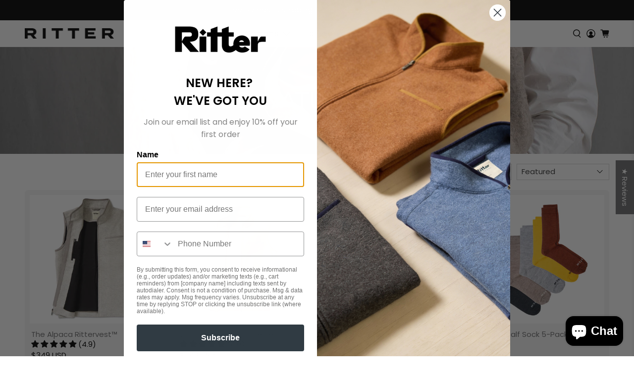

--- FILE ---
content_type: text/css
request_url: https://www.ritterwools.com/cdn/shop/t/58/assets/custom.css?v=136953710720444830741769171024
body_size: -27
content:
#shopify-section-header-classic .header-sticky-wrapper.is-sticky .header{background-color:#fff!important}#shopify-section-header-classic{padding-top:px;padding-bottom:px;position:relative;z-index:1}.index section.custom-hero.custom-video-hero.is-center{margin-top:-55px;z-index:0}.index section.custom-hero.is-center{margin-top:-55px;z-index:0}.index .header{background-color:#fff0!important}.index .header__link:hover,.index .header__link{color:#fff!important}@media only screen and (max-width: 999px){.mobile-header{display:block!important}header#header{display:none}div#header-sticky-wrapper{height:0!important}}.index .is-sticky .header__link:hover,.is-sticky .header__link{color:#000!important}.index .is-sticky .header__logo img{filter:none}.index .header__logo img{filter:invert(1)}.button{padding:12px 20px!important;border-radius:5px!important}section.footer__content{background:#000;padding:60px 0!important;color:#fff}.footer__heading{font-weight:700;text-transform:uppercase}.footer__container{width:100%;background:#000}li.footer__menu-link{padding-bottom:10px}.footer__credits{font-size:smaller;text-align:center;font-size:16px;color:#fff}.footer .newsletter-form .field.is-default-width .button{width:100%;background:#fff;color:#000;padding:5px 10px!important}section.footer__extra-content.section{border-top:1px solid #747474}.home-feature-product .gallery-cell{width:23%;background:#f4f4f4;padding:10px 10px 20px;border-radius:7px}.home-feature-product .product__grid-item{background:#f4f4f4;padding:10px 10px 20px;border-radius:7px;margin-bottom:20px}.home-feature-product .gallery-cell{padding-right:10px}.home-feature-product .product-thumbnail{padding-top:10px;line-height:1.2;display:flex;flex-direction:column;gap:7px;height:100px}.home-feature-product .flickity-button{background:#000!important;color:#fff!important}.home-feature-product .flickity-button-icon{fill:#fff!important}.icon-features-section{padding-left:15px!important;padding-right:15px!important}.collection-info__caption--below-image .title{font-size:20px!important}@media (max-width: 767px){.home-hero .caption-content{background-color:#0000!important;padding:0 20px!important}.home-image-txt .image-with-text{padding-top:40px;padding-bottom:40px}.home-image-txt .image-with-text-overlay__heading{color:#000!important;font-weight:600}.home-image-txt .image-with-text__text-column{padding-left:0;padding-right:0}.home-image-txt .image-with-text__heading.is-regular{font-size:26px}.home-feature-product .featured-collection-section{padding-top:10px!important;padding-bottom:10px!important}.home-feature-product h2.featured-collection__title.title{font-size:26px!important}.video-section{padding-top:40px!important}.icon-features-section{padding-top:40px!important;padding-bottom:40px!important}}
/*# sourceMappingURL=/cdn/shop/t/58/assets/custom.css.map?v=136953710720444830741769171024 */


--- FILE ---
content_type: text/javascript
request_url: https://www.ritterwools.com/cdn/shop/t/58/assets/z__jsHeader.js?v=95164359621979900171768198224
body_size: 921
content:
"use strict";Shopify.theme.jsHeader={init:function($section){var _this=this;Shopify.theme.jsHeader=$.extend(this,Shopify.theme.getSectionData($section)),this.$el=$("#header"),this.$menuToggle=this.$el.find(".header__menu-toggle");var announcementHeight=$(".announcement-sticky-wrapper").height();this.enable_overlay===!0&&isScreenSizeLarge()&&this.updateOverlayStyle(this.sectionUnderlayIsImage()),this.enable_sticky===!0&&isScreenSizeLarge()&&this.enableSticky(announcementHeight),this.header_layout=="centered"||this.header_layout=="search_focus"?this.$menuToggle.on("click",function(){_this.showStickyMenu()}):this.header_layout=="vertical"&&($section.find(".header-sticky-wrapper").stick_in_parent(),Shopify.theme_settings.announcement_enabled==!0&&Shopify.theme.jsAnnouncementBar.addVerticalHeaderTopMargin(),this.addOffScreenDropdownCheck()),$(".mega-menu").length>0&&Shopify.theme.jsMegaMenu.init($section),isScreenSizeLarge()||(this.unload(),Shopify.theme.mobileMenu.init()),$(".search-overlay__close").on("click",function(){Shopify.theme.jsHeader.hideSearch()}),$(document).on("click","[data-show-search-trigger]",function(){Shopify.theme.jsHeader.showSearch()}),(isScreenSizeLarge()||!/Android|webOS|iPhone|iPad|iPod|BlackBerry|IEMobile|Opera Mini/i.test(navigator.userAgent))&&$(".dropdown-click--true .header__link:not(.primary-brand, .primary-logo)").on("click touchstart",function(e){var $this=$(this);Shopify.theme.jsHeader.toggleMenuClick(e,$this)}),this.dropdown_click===!1&&$(".navbar-item").on("mouseleave",function(){Shopify.theme.jsHeader.collapseSubmenu($(this))}),$(document).on("keydown","[data-show-search-trigger]",function(e){e.which===13&&Shopify.theme.jsHeader.showSearch()})},toggleMenuClick:function(e,$this){var $parentWrap=$this.parents(".has-dropdown, .has-mega-menu");!$parentWrap.hasClass("is-opened")&&$parentWrap.length!==0?(e.preventDefault(),$(".has-dropdown, .has-mega-menu").removeClass("is-opened"),$(".mega-menu__section").removeClass("is-active"),$parentWrap.addClass("is-opened"),$parentWrap.data("clicked","true")):($(".has-dropdown, .has-mega-menu").removeClass("is-opened"),$(".mega-menu__section").removeClass("is-active")),$(window).on("click",function(e2){$(e2.target).closest(".header__link, .navbar-dropdown").length===0&&($(".has-dropdown, .has-mega-menu").removeClass("is-opened"),$(".mega-menu__section").removeClass("is-active"),Shopify.theme.jsHeader.collapseSubmenu($(".navbar-item")))})},collapseSubmenu:function(el){$(el).find(".has-submenu input").prop("checked",!1)},showStickyMenu:function(){this.$menuToggle.toggleClass("is-active"),this.$el.find(".sticky-menu-wrapper").toggleClass("is-visible")},hideStickyMenu:function(){this.$menuToggle.removeClass("is-active"),this.$el.find(".sticky-menu-wrapper").removeClass("is-visible")},disableSticky:function(){var $stickyEl=$("#header");$stickyEl.unstick(),$stickyEl.removeClass("sticky--enabled"),setTimeout(function(){$stickyEl.css("height","auto")},250)},enableSticky:function(offset){var _this2=this,$stickyEl=this.$el;$stickyEl.addClass("sticky--enabled"),$stickyEl.sticky({wrapperClassName:"header-sticky-wrapper",zIndex:40,topSpacing:offset||0}).on("sticky-start",function(){var headerHeight,announcementHeight;Shopify.theme_settings.header_layout=="centered"&&$("[data-ajax-cart-trigger]").removeClass("show-mini-cart"),Shopify.theme.jsHeader.enable_sticky==!0&&Shopify.theme_settings.header_layout!="vertical"&&(headerHeight=Shopify.theme.jsHeader.getHeaderHeight()),typeof Shopify.theme.jsAnnouncementBar!="undefined"&&Shopify.theme.jsAnnouncementBar.enable_sticky==!0&&Shopify.theme_settings.header_layout!="vertical"?announcementHeight=Shopify.theme.jsAnnouncementBar.getAnnouncementHeight():announcementHeight=0;var totalHeight=headerHeight+announcementHeight;$stickyEl.parent().parent().find(".search-overlay").addClass("sticky-search").css("top",totalHeight+"px"),_this2.enable_overlay===!0&&_this2.sectionUnderlayIsImage()===!0?($stickyEl.parent().addClass("has-overlaid-header"),_this2.disableOverlayStyle()):_this2.enable_overlay===!0&&_this2.disableOverlayStyle()}).on("sticky-end",function(){$stickyEl.parent().parent().find(".search-overlay").removeClass("sticky-search").css("top","100%"),setTimeout(function(){$stickyEl.sticky("update")},250),_this2.$el.find(".sticky-menu-wrapper").removeClass("is-visible"),_this2.$menuToggle.removeClass("is-active"),_this2.enable_overlay===!0&&_this2.sectionUnderlayIsImage()===!0&&_this2.updateOverlayStyle(_this2.sectionUnderlayIsImage())})},disableOverlayStyle:function(){$("[data-enable_overlay]").attr("data-enable_overlay",!1)},enableOverlayStyle:function(){$("[data-enable_overlay]").attr("data-enable_overlay",!0)},updateOverlayStyle:function(overlayBoolean){$("[data-enable_overlay]").attr("data-enable_overlay",overlayBoolean)},sectionUnderlayIsImage:function(){var $firstSection=$("[data-check-for-order=true]").find("[id^=shopify-section]").first();return!!($firstSection.hasClass("overlaid-header-option")&&$.trim($firstSection.html()).length>0)},showSearch:function(){$("[data-show-search-trigger]").addClass("is-active"),Shopify.theme_settings.search_layout=="overlay"?($('[data-search-type="'+Shopify.theme_settings.search_layout+'"]').toggleClass("is-opened"),$('.search-form .search__fields input[type="text"]').focus()):$.fancybox.open($(".js-search-popup"),{baseClass:"search__lightbox",hash:!1,infobar:!1,toolbar:!1,loop:!0,smallBtn:!0,mobile:{preventCaptionOverlap:!1,toolbar:!1},beforeClose:function(){$("[data-show-search-trigger]").removeClass("is-active")}})},hideSearch:function(){$("[data-show-search-trigger]").removeClass("is-active"),Shopify.theme_settings.search_layout=="overlay"?$('[data-search-type="'+Shopify.theme_settings.search_layout+'"]').removeClass("is-opened"):$.fancybox.close($('[data-search-type="'+Shopify.theme_settings.search_layout+'"]'))},addOffScreenDropdownCheck:function(){$(".navbar-item.has-dropdown--vertical").hover(function(){var dropdown=$(this),menu=dropdown.find(".navbar-dropdown");menu.removeClass("navbar-dropdown--fix-offscreen"),menu.is(":off-screen")&&menu.addClass("navbar-dropdown--fix-offscreen")})},getHeaderHeight:function(){var headerHeight=$(".header-section").outerHeight()||0;return headerHeight},unload:function($section){$(".has-overlaid-header").removeClass("has-overlaid-header"),$(".search-overlay__close, [data-show-search-trigger]").off(),$(".navbar-item").off(),$("#header").off(),$(".dropdown-click--true .header__link").off(),this.$menuToggle.off(),this.disableSticky(),this.disableOverlayStyle()}};
//# sourceMappingURL=/cdn/shop/t/58/assets/z__jsHeader.js.map?v=95164359621979900171768198224


--- FILE ---
content_type: text/javascript
request_url: https://www.ritterwools.com/cdn/shop/t/58/assets/z__jsAjaxCart.js?v=59053406365843444241768198224
body_size: 1010
content:
"use strict";function _defineProperty(obj,key,value){return key in obj?Object.defineProperty(obj,key,{value:value,enumerable:!0,configurable:!0,writable:!0}):obj[key]=value,obj}Shopify.theme.jsAjaxCart={init:function($section){Shopify.theme.jsAjaxCart=$.extend(this,Shopify.theme.getSectionData($section)),isScreenSizeLarge()||this.cart_action=="drawer"?this.initializeAjaxCart():this.initializeAjaxCartOnMobile(),this.cart_action=="drawer"?(this.ajaxCartDrawer=$("[data-ajax-cart-drawer]"),$(document).on("click","[data-ajax-cart-trigger]",function(e){return e.preventDefault(),Shopify.theme.jsAjaxCart.showDrawer(),!1})):this.cart_action=="mini_cart"&&this.showMiniCartOnHover(),$(document).on("click",".ajax-submit",function(e){e.preventDefault();var $addToCartForm2=$(this).closest("form");return Shopify.theme.jsAjaxCart.addToCart($addToCartForm2),!1}),$(document).on("click","[data-ajax-cart-delete]",function(e){e.preventDefault();var lineID2=$(this).parents("[data-line-item]").data("line-item");return Shopify.theme.jsAjaxCart.removeFromCart(lineID2),Shopify.theme.jsCart&&Shopify.theme.jsCart.removeFromCart(lineID2),!1}),$(document).on("click","[data-ajax-cart-close]",function(e){return e.preventDefault(),Shopify.theme.jsAjaxCart.hideDrawer(),Shopify.theme.jsAjaxCart.hideMiniCart(),!1})},showMiniCartOnHover:function(){var $el=$("[data-ajax-cart-trigger]");$el.hover(function(){Shopify.theme_settings.header_layout=="centered"&&$(".header-sticky-wrapper").hasClass("is-sticky")?$(".header-sticky-wrapper [data-ajax-cart-trigger]").addClass("show-mini-cart"):$el.addClass("show-mini-cart")},function(){$el.removeClass("show-mini-cart")})},hideMiniCart:function(){if(this.cart_action!="mini_cart")return!1;var $el=$("[data-ajax-cart-close]").parents("[data-ajax-cart-trigger]");$el.removeClass("show-mini-cart")},toggleMiniCart:function(){var $el=$(".mobile-header [data-ajax-cart-trigger]");$el.attr("href","#"),$el.off("click").on("click",function(e){if(!e.target.closest("[data-ajax-cart-mini_cart]")){Shopify.theme.jsAjaxCart.initializeAjaxCartOnMobile(),$el.toggleClass("show-mini-cart");var announcementHeight=0,mobileHeaderHeight=parseInt($(".mobile-header").height());typeof Shopify.theme.jsAnnouncementBar!="undefined"&&Shopify.theme.jsAnnouncementBar.enable_sticky&&(announcementHeight=Shopify.theme.jsAnnouncementBar.getAnnouncementHeight()),$(".mobile-header .theme-ajax-cart").css({height:"calc(100vh - ".concat(mobileHeaderHeight+announcementHeight,"px)")})}})},showDrawer:function(){if(this.cart_action!="drawer")return!1;this.ajaxCartDrawer.addClass("is-visible"),$(".ajax-cart__overlay").addClass("is-visible")},hideDrawer:function(){if(this.cart_action!="drawer")return!1;this.ajaxCartDrawer.removeClass("is-visible"),$(".ajax-cart__overlay").removeClass("is-visible")},removeFromCart:function removeFromCart(lineID,callback){$.ajax({type:"POST",url:"/cart/change.js",data:"quantity=0&line="+lineID,dataType:"json",success:function(cart){Shopify.theme.jsAjaxCart.updateView()},error:function error(XMLHttpRequest,textStatus){var response=eval("("+XMLHttpRequest.responseText+")");response=response.description}})},initializeAjaxCart:function initializeAjaxCart(){Shopify.theme.asyncView.load("/cart","ajax").done(function(_ref){var html=_ref.html,options=_ref.options;$("[data-ajax-cart-content]").html(html.content),Currency.show_multiple_currencies&&Shopify.theme.currencyConverter.convertCurrencies()}).fail(function(){})},initializeAjaxCartOnMobile:function initializeAjaxCartOnMobile(){this.toggleMiniCart(),Shopify.theme.asyncView.load("/cart","ajax").done(function(_ref2){var html=_ref2.html,options=_ref2.options;$(".mobile-header [data-ajax-cart-content]").html(html.content)}).fail(function(){})},addToCart:function addToCart($addToCartForm){var $addToCartBtn=$addToCartForm.find(".button--add-to-cart");$.ajax({url:"/cart/add.js",dataType:"json",cache:!1,type:"post",data:$addToCartForm.serialize(),beforeSend:function(){$addToCartBtn.attr("disabled","disabled").addClass("disabled"),$addToCartBtn.find("span").removeClass("fadeInDown").addClass("animated zoomOut")},success:function(product){var $el=$("[data-ajax-cart-trigger]");$addToCartBtn.find(".checkmark").addClass("checkmark-active");function addedToCart(){isScreenSizeLarge()?$el=$("[data-ajax-cart-trigger]"):($el=$(".mobile-header [data-ajax-cart-trigger]"),Shopify.theme.scrollToTop($el)),$el.addClass("show-mini-cart"),$addToCartBtn.find("span").removeClass("fadeInDown")}if(window.setTimeout(function(){$addToCartBtn.removeAttr("disabled").removeClass("disabled"),$addToCartBtn.find(".checkmark").removeClass("checkmark-active"),$addToCartBtn.find(".text, .icon").removeClass("zoomOut").addClass("fadeInDown"),$addToCartBtn.on("webkitAnimationEnd oanimationend msAnimationEnd animationend",addedToCart)},1e3),Shopify.theme.jsAjaxCart.showDrawer(),Shopify.theme.jsAjaxCart.updateView(),Shopify.theme.jsCart){var _$$ajax;$.ajax((_$$ajax={dataType:"json",async:!1,cache:!1},_defineProperty(_$$ajax,"dataType","html"),_defineProperty(_$$ajax,"url","/cart"),_defineProperty(_$$ajax,"success",function(html){var cartForm=$(html).find(".cart__form");$(".cart__form").replaceWith(cartForm)}),_$$ajax))}},error:function error(XMLHttpRequest){var response=eval("("+XMLHttpRequest.responseText+")");response=response.description;var cartWarning='<p class="cart-warning__message animated bounceIn">'.concat(response.replace("All 1 ","All "),"</p>");$(".warning").remove(),$addToCartForm.find(".cart-warning").html(cartWarning),$addToCartBtn.removeAttr("disabled").removeClass("disabled"),$addToCartBtn.find(".icon").removeClass("zoomOut").addClass("zoomIn"),$addToCartBtn.find(".text").text(Shopify.translation.addToCart).removeClass("zoomOut").addClass("zoomIn")}})},updateView:function updateView(){Shopify.theme.asyncView.load("/cart","ajax").done(function(_ref3){var html=_ref3.html,options=_ref3.options;if(options.item_count>0){var itemList=$(html.content).find(".ajax-cart__list"),cartDetails=$(html.content).find(".ajax-cart__details-wrapper");$(".ajax-cart__list").replaceWith(itemList),$(".ajax-cart__details-wrapper").replaceWith(cartDetails),$(".ajax-cart__empty-cart-message").addClass("is-hidden"),$(".ajax-cart__form").removeClass("is-hidden"),$("[data-ajax-cart-trigger]").addClass("has-cart-count"),$('[data-bind="itemCount"]').text(options.item_count)}else $(".ajax-cart__empty-cart-message").removeClass("is-hidden"),$(".ajax-cart__form").addClass("is-hidden"),$("[data-ajax-cart-trigger]").removeClass("has-cart-count"),$('[data-bind="itemCount"]').text("0");Currency.show_multiple_currencies&&Shopify.theme.currencyConverter.convertCurrencies()}).fail(function(){})},unload:function unload($section){$(".ajax-submit").off(),$("[data-ajax-cart-delete]").off()}};
//# sourceMappingURL=/cdn/shop/t/58/assets/z__jsAjaxCart.js.map?v=59053406365843444241768198224
